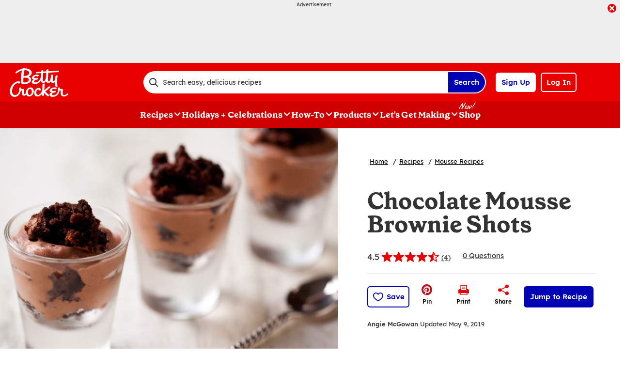

--- FILE ---
content_type: text/plain;charset=UTF-8
request_url: https://c.pub.network/v2/c
body_size: -113
content:
ca406773-4ac4-4618-b31e-174f3f9f53b3

--- FILE ---
content_type: text/plain;charset=UTF-8
request_url: https://c.pub.network/v2/c
body_size: -266
content:
51ab9149-f010-4700-bfe8-956249c83aa3